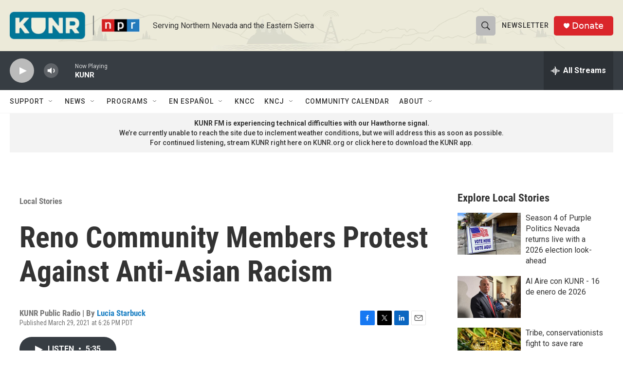

--- FILE ---
content_type: text/html; charset=utf-8
request_url: https://www.google.com/recaptcha/api2/aframe
body_size: 266
content:
<!DOCTYPE HTML><html><head><meta http-equiv="content-type" content="text/html; charset=UTF-8"></head><body><script nonce="sYkNQdEisrnzaAwg7ZqsOA">/** Anti-fraud and anti-abuse applications only. See google.com/recaptcha */ try{var clients={'sodar':'https://pagead2.googlesyndication.com/pagead/sodar?'};window.addEventListener("message",function(a){try{if(a.source===window.parent){var b=JSON.parse(a.data);var c=clients[b['id']];if(c){var d=document.createElement('img');d.src=c+b['params']+'&rc='+(localStorage.getItem("rc::a")?sessionStorage.getItem("rc::b"):"");window.document.body.appendChild(d);sessionStorage.setItem("rc::e",parseInt(sessionStorage.getItem("rc::e")||0)+1);localStorage.setItem("rc::h",'1768830238331');}}}catch(b){}});window.parent.postMessage("_grecaptcha_ready", "*");}catch(b){}</script></body></html>